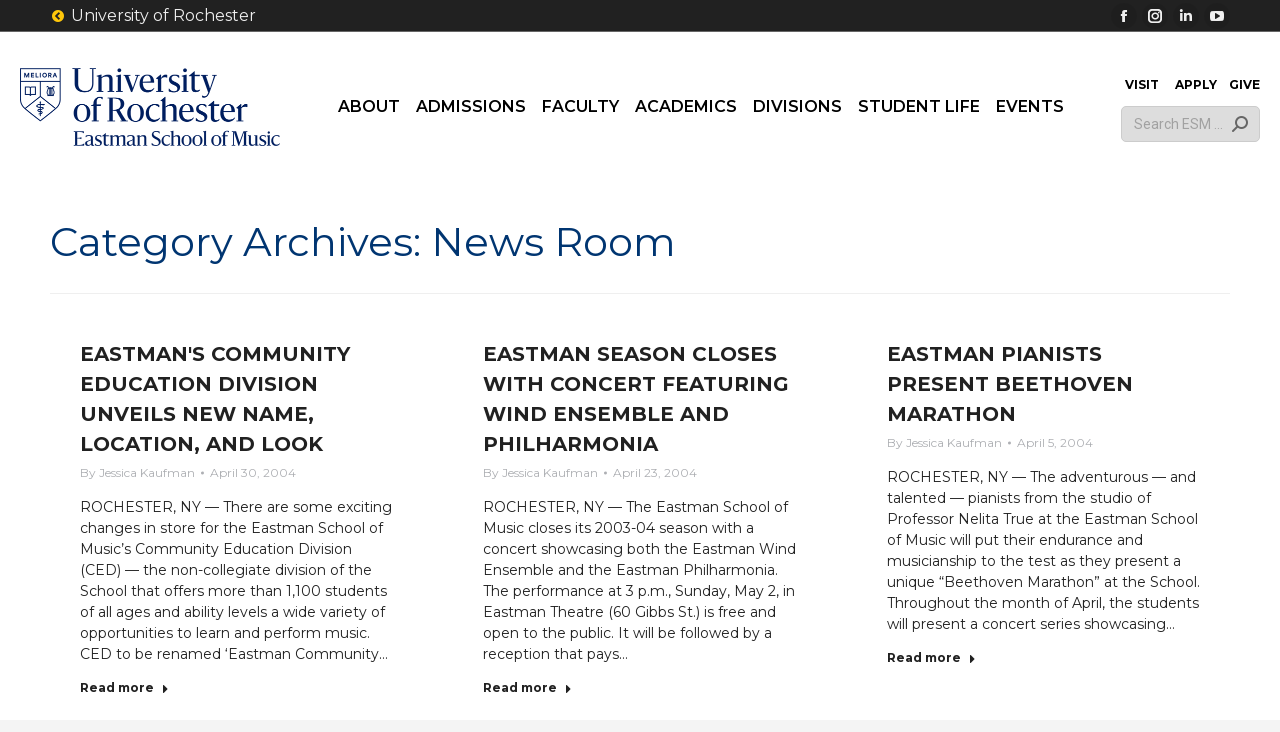

--- FILE ---
content_type: text/css
request_url: https://www.esm.rochester.edu/wp-content/plugins/vc-super-bundle/features/carousel/carousel-anything/css/single-post.css?ver=1.12
body_size: 138
content:
.floatcenter,.floattop{margin:0 auto;display:block}.gcp-alignleft,.gcp-alignleft a{text-align:left}.gcp-aligncenter,.gcp-aligncenter a{text-align:center}.gcp-alignright,.gcp-alignright a{text-align:right}.floatleft{display:block;float:left}.floatright{display:block;float:right}